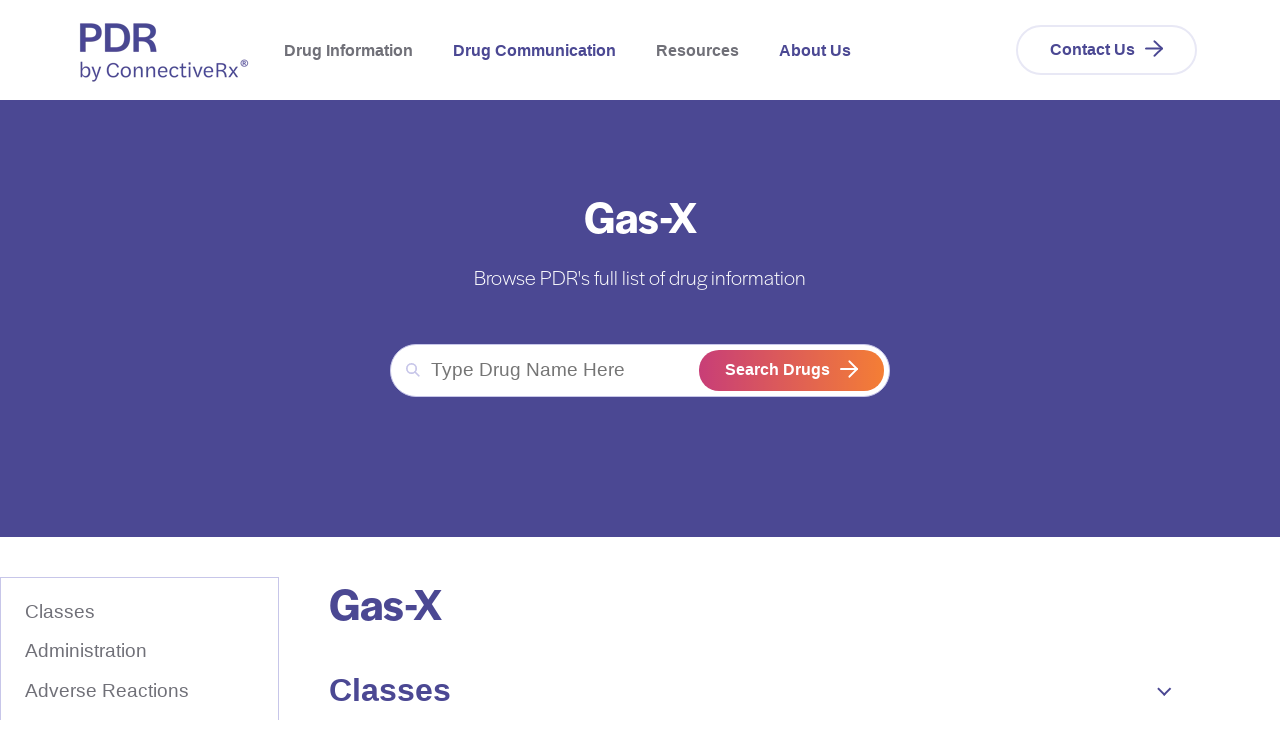

--- FILE ---
content_type: text/html; charset=UTF-8
request_url: https://www.pdr.net/drug-summary/?drugLabelId=Gas-X-simethicone-2675
body_size: 11798
content:
<!doctype html><html class="no-js" lang="en"><head>
    <meta charset="utf-8">
<title>Drug Summary</title>

<meta name="description" content="">
<script type="application/ld+json">
  {"@context":"https://schema.org","@graph":[{"@id":"https://www.pdr.net#website","@type":"Website","name":"","potentialAction":{"@type":"SearchAction","query-input":"required name=search_term_string","target":{"@type":"EntryPoint","urlTemplate":"https://www.pdr.net/?site-search={search_term_string}"}},"publisher":{"@id":"https://www.pdr.net#organization"},"url":"https://www.pdr.net"},{"@id":"https://www.pdr.net/drug-summary/#webpage","@type":"WebPage","about":{"@id":"https://www.pdr.net#organization"},"dateModified":"2024-10-01T12:0000+0000","datePublished":"2023-04-13T15:4805+0000","description":"","inLanguage":null,"isPartOf":{"@id":"https://www.pdr.net#website"},"name":"Drug Summary","url":"https://www.pdr.net/drug-summary/"}]}
</script>









<link rel="preconnect" href="https://fonts.googleapis.com">
<link rel="preconnect" href="https://fonts.gstatic.com" crossorigin>
<link rel="stylesheet" href="https://use.typekit.net/gql0qsl.css">






<script>document.documentElement.classList.replace('no-js', 'js');</script>





<script>
  window.themeVars = {
    portalId: 23205932,
    headerHeight: 80
  };
</script>

    <meta name="viewport" content="width=device-width, initial-scale=1">

    
    <meta property="og:description" content="">
    <meta property="og:title" content="Drug Summary">
    <meta name="twitter:description" content="">
    <meta name="twitter:title" content="Drug Summary">

    

    

    <style>
a.cta_button{-moz-box-sizing:content-box !important;-webkit-box-sizing:content-box !important;box-sizing:content-box !important;vertical-align:middle}.hs-breadcrumb-menu{list-style-type:none;margin:0px 0px 0px 0px;padding:0px 0px 0px 0px}.hs-breadcrumb-menu-item{float:left;padding:10px 0px 10px 10px}.hs-breadcrumb-menu-divider:before{content:'›';padding-left:10px}.hs-featured-image-link{border:0}.hs-featured-image{float:right;margin:0 0 20px 20px;max-width:50%}@media (max-width: 568px){.hs-featured-image{float:none;margin:0;width:100%;max-width:100%}}.hs-screen-reader-text{clip:rect(1px, 1px, 1px, 1px);height:1px;overflow:hidden;position:absolute !important;width:1px}
</style>

<style>
  :root {
    --base-slider-arrow-color: #4B4893;--base-body-text-color: #707078;--base-focus-color: #7F62A9;--base-secondary-button-border-hover-color: rgba(31, 123, 77, 0%);--base-mobile-menu-close-color: #4B4893;--base-secondary-tab-text-inactive-color: #9b1a97;--base-tertiary-button-text-color: #4B4893;--base-subheadline-color: #707078;--base-tertiary-button-background-hover-color: #4B4893;--base-primary-button-border-color: rgba(126, 90, 181, 0%);--base-hyperlink-color: #4B4893;--base-tertiary-button-border-color: #E8E8F5;--base-slider-arrow-hover-color: #071678;--base-tertiary-button-text-hover-color: #4B4893;--base-play-button-color: #ffffff;--base-mobile-menu-hamburger-color: #4B4893;--base-secondary-button-background-color: #2d74c5;--base-background-secondary-color: #F2F2F2;--base-social-icon-background-color: #b0bce9;--base-borders-lines-color: #c7cad6;--base-unordered-list-marker-color: #4B4893;--base-secondary-button-background-hover-color: #1f7b4d;--base-primary-tab-text-inactive-color: #707078;--base-text-link-underline-color: #F47E35;--base-background-color: #ffffff;--base-primary-tab-text-underline-color: #F47E35;--base-headings-color: #4B4893;--base-social-icon-background-hover-color: #3e4d84;--base-secondary-button-text-color: #f2efef;--base-text-link-hover-color: #4B4893;--base-secondary-button-border-color: rgba(45, 116, 197, 0%);--base-primary-button-text-hover-color: #ffffff;--base-slider-dots-active-color: #ffaa01;--base-primary-tab-text-active-color: #4B4893;--base-icon-color: #2b882e;--base-error-color: #b83232;--base-anchor-links-text-active-color: #4B4893;--base-input-border-color: #4B4893;--base-eyebrow-card-tags-color: #4B4893;--base-tertiary-button-border-hover-color: #F47E35;--base-tertiary-button-background-color: #ffffff;--base-primary-button-background-color: #C83E77;--base-secondary-button-text-hover-color: #c9d8d5;--base-secondary-tab-text-active-color: #f7ffdf;--base-slider-dots-inactive-color: #cc6d0e;--base-text-link-underline-hover-color: #F47E35;--base-secondary-tab-background-active-color: #e80b6a;--base-secondary-tab-background-inactive-color: #f6edf6;--base-search-icon-color: #c7c6e9;--base-text-link-color: #4B4893;--base-hyperlink-hover-color: #4B4893;--base-primary-button-border-hover-color: rgba(76, 47, 119, 0%);--base-anchor-links-underline-active-color: #F47E35;--base-dropdown-arrow-color: #4B4893;--base-primary-button-text-color: #ffffff;--base-primary-button-background-hover-color: #F65275;--base-anchor-links-text-inactive-color: #707078;
    --dark-slider-arrow-color: #df00ff;--dark-body-text-color: #FFFFFF;--dark-focus-color: #7F62A9;--dark-secondary-button-border-hover-color: rgba(235, 100, 49, 0%);--dark-mobile-menu-close-color: #ffffff;--dark-secondary-tab-text-inactive-color: #eeff97;--dark-tertiary-button-text-color: #ffffff;--dark-subheadline-color: #ffffff;--dark-tertiary-button-background-hover-color: #ffffff;--dark-primary-button-border-color: #ffffff;--dark-hyperlink-color: #ffffff;--dark-tertiary-button-border-color: #ffffff;--dark-slider-arrow-hover-color: #8700c9;--dark-tertiary-button-text-hover-color: #ffffff;--dark-play-button-color: #ffffff;--dark-mobile-menu-hamburger-color: #ffffff;--dark-secondary-button-background-color: #fb8458;--dark-background-secondary-color: #28264F;--dark-social-icon-background-color: #a293f3;--dark-borders-lines-color: #464648;--dark-unordered-list-marker-color: #ffffff;--dark-secondary-button-background-hover-color: #eb6431;--dark-primary-tab-text-inactive-color: #ffffff;--dark-text-link-underline-color: #F47E35;--dark-background-color: #28264F;--dark-headings-color: #ffffff;--dark-social-icon-background-hover-color: #725edc;--dark-secondary-button-text-color: #ffffff;--dark-text-link-hover-color: #ffffff;--dark-secondary-button-border-color: rgba(251, 132, 88, 0%);--dark-primary-button-text-hover-color: #ffffff;--dark-slider-dots-active-color: #11ff00;--dark-primary-tab-text-active-color: #F47E35;--dark-icon-color: #ffffff;--dark-error-color: #f63e3e;--dark-anchor-links-text-active-color: #4B4893;--dark-input-border-color: #4B4893;--dark-eyebrow-card-tags-color: #ffffff;--dark-tertiary-button-border-hover-color: #F47E35;--dark-tertiary-button-background-color: rgba(255, 168, 229, 0%);--dark-primary-button-background-color: rgba(255, 255, 255, 0%);--dark-secondary-button-text-hover-color: #0d0d13;--dark-secondary-tab-text-active-color: #ceff97;--dark-slider-dots-inactive-color: #076800;--dark-text-link-underline-hover-color: #F47E35;--dark-secondary-tab-background-active-color: #2c2f71;--dark-secondary-tab-background-inactive-color: #5559b9;--dark-search-icon-color: #c7c6e9;--dark-text-link-color: #ffffff;--dark-hyperlink-hover-color: #ffffff;--dark-primary-tab-active-underline-color: #F47E35;--dark-primary-button-border-hover-color: #4B4893;--dark-anchor-links-underline-active-color: #F47E35;--dark-dropdown-arrow-color: #ffffff;--dark-primary-button-text-color: #ffffff;--dark-primary-button-background-hover-color: #4B4893;--dark-anchor-links-text-inactive-color: #707078;
    --button-arrow: url("data:image/svg+xml,%3Csvg xmlns='http://www.w3.org/2000/svg' width='18' height='17.953' viewBox='0 0 18 17.953'%3E%3Cg transform='translate(471 4625.539) rotate(180)'%3E%3Cpath data-name='Path 18611' d='M19.562,23.125,12,15.562,19.562,8' transform='translate(442 4601)' fill='none' stroke='%23ffffff' stroke-linecap='round' stroke-linejoin='round' stroke-width='2'/%3E%3Cline data-name='Line 1515' x1='16' transform='translate(454 4616.517)' fill='none' stroke='%23ffffff' stroke-linecap='round' stroke-linejoin='round' stroke-width='2'/%3E%3C/g%3E%3C/svg%3E%0A");
    --nav-arrow: url("data:image/svg+xml,%3Csvg xmlns='http://www.w3.org/2000/svg' width='18' height='17.953' viewBox='0 0 18 17.953'%3E%3Cg transform='translate(471 4625.539) rotate(180)'%3E%3Cpath data-name='Path 18611' d='M19.562,23.125,12,15.562,19.562,8' transform='translate(442 4601)' fill='none' stroke='%23707078' stroke-linecap='round' stroke-linejoin='round' stroke-width='2'/%3E%3Cline data-name='Line 1515' x1='16' transform='translate(454 4616.517)' fill='none' stroke='%23707078' stroke-linecap='round' stroke-linejoin='round' stroke-width='2'/%3E%3C/g%3E%3C/svg%3E%0A");
    --search-button-arrow-mobile: url("data:image/svg+xml,%3Csvg xmlns='http://www.w3.org/2000/svg' width='18' height='17.953' viewBox='0 0 18 17.953'%3E%3Cg transform='translate(471 4625.539) rotate(180)'%3E%3Cpath data-name='Path 18611' d='M19.562,23.125,12,15.562,19.562,8' transform='translate(442 4601)' fill='none' stroke='%23F47E35' stroke-linecap='round' stroke-linejoin='round' stroke-width='2'/%3E%3Cline data-name='Line 1515' x1='16' transform='translate(454 4616.517)' fill='none' stroke='%23F47E35' stroke-linecap='round' stroke-linejoin='round' stroke-width='2'/%3E%3C/g%3E%3C/svg%3E%0A");
    --phone-icon: url("data:image/svg+xml,%3Csvg class='icon icon--phone' aria-hidden='true' focusable='false' xmlns='http://www.w3.org/2000/svg' width='19.494' height='19.529' viewBox='0 0 19.494 19.529'%3E%3Cpath d='M19.6,15.122v2.639a1.759,1.759,0,0,1-1.917,1.759,17.406,17.406,0,0,1-7.59-2.7,17.151,17.151,0,0,1-5.277-5.277,17.405,17.405,0,0,1-2.7-7.625A1.759,1.759,0,0,1,3.869,2H6.508A1.759,1.759,0,0,1,8.267,3.513a11.293,11.293,0,0,0,.616,2.471,1.759,1.759,0,0,1-.4,1.856L7.37,8.957a14.072,14.072,0,0,0,5.277,5.277l1.117-1.117a1.759,1.759,0,0,1,1.856-.4,11.293,11.293,0,0,0,2.471.616A1.759,1.759,0,0,1,19.6,15.122Z' transform='translate(-1.111 -1)' fill='none' stroke='%238B88CC' stroke-linecap='round' stroke-linejoin='round' stroke-width='2'%3E%3C/path%3E%3C/svg%3E");
  }

  :root,
  .module-wrapper--base {
    --slider-arrow-color: #4B4893;--body-text-color: #707078;--focus-color: #7F62A9;--secondary-button-border-hover-color: rgba(31, 123, 77, 0%);--mobile-menu-close-color: #4B4893;--secondary-tab-text-inactive-color: #9b1a97;--tertiary-button-text-color: #4B4893;--subheadline-color: #707078;--tertiary-button-background-hover-color: #4B4893;--primary-button-border-color: rgba(126, 90, 181, 0%);--hyperlink-color: #4B4893;--tertiary-button-border-color: #E8E8F5;--slider-arrow-hover-color: #071678;--tertiary-button-text-hover-color: #4B4893;--play-button-color: #ffffff;--mobile-menu-hamburger-color: #4B4893;--secondary-button-background-color: #2d74c5;--background-secondary-color: #F2F2F2;--social-icon-background-color: #b0bce9;--borders-lines-color: #c7cad6;--unordered-list-marker-color: #4B4893;--secondary-button-background-hover-color: #1f7b4d;--primary-tab-text-inactive-color: #707078;--text-link-underline-color: #F47E35;--background-color: #ffffff;--primary-tab-text-underline-color: #F47E35;--headings-color: #4B4893;--social-icon-background-hover-color: #3e4d84;--secondary-button-text-color: #f2efef;--text-link-hover-color: #4B4893;--secondary-button-border-color: rgba(45, 116, 197, 0%);--primary-button-text-hover-color: #ffffff;--slider-dots-active-color: #ffaa01;--primary-tab-text-active-color: #4B4893;--icon-color: #2b882e;--error-color: #b83232;--anchor-links-text-active-color: #4B4893;--input-border-color: #4B4893;--eyebrow-card-tags-color: #4B4893;--tertiary-button-border-hover-color: #F47E35;--tertiary-button-background-color: #ffffff;--primary-button-background-color: #C83E77;--secondary-button-text-hover-color: #c9d8d5;--secondary-tab-text-active-color: #f7ffdf;--slider-dots-inactive-color: #cc6d0e;--text-link-underline-hover-color: #F47E35;--secondary-tab-background-active-color: #e80b6a;--secondary-tab-background-inactive-color: #f6edf6;--search-icon-color: #c7c6e9;--text-link-color: #4B4893;--hyperlink-hover-color: #4B4893;--primary-button-border-hover-color: rgba(76, 47, 119, 0%);--anchor-links-underline-active-color: #F47E35;--dropdown-arrow-color: #4B4893;--primary-button-text-color: #ffffff;--primary-button-background-hover-color: #F65275;--anchor-links-text-inactive-color: #707078;
    --text-link-arrow: url("data:image/svg+xml,%3Csvg xmlns='http://www.w3.org/2000/svg' width='18' height='17.953' viewBox='0 0 18 17.953'%3E%3Cg transform='translate(471 4625.539) rotate(180)'%3E%3Cpath data-name='Path 18611' d='M19.562,23.125,12,15.562,19.562,8' transform='translate(442 4601)' fill='none' stroke='%234b4893' stroke-linecap='round' stroke-linejoin='round' stroke-width='2'/%3E%3Cline data-name='Line 1515' x1='16' transform='translate(454 4616.517)' fill='none' stroke='%234b4893' stroke-linecap='round' stroke-linejoin='round' stroke-width='2'/%3E%3C/g%3E%3C/svg%3E%0A");
  }

  .module-wrapper--dark {
    --slider-arrow-color: #df00ff;--body-text-color: #FFFFFF;--focus-color: #7F62A9;--secondary-button-border-hover-color: rgba(235, 100, 49, 0%);--mobile-menu-close-color: #ffffff;--secondary-tab-text-inactive-color: #eeff97;--tertiary-button-text-color: #ffffff;--subheadline-color: #ffffff;--tertiary-button-background-hover-color: #ffffff;--primary-button-border-color: #ffffff;--hyperlink-color: #ffffff;--tertiary-button-border-color: #ffffff;--slider-arrow-hover-color: #8700c9;--tertiary-button-text-hover-color: #ffffff;--play-button-color: #ffffff;--mobile-menu-hamburger-color: #ffffff;--secondary-button-background-color: #fb8458;--background-secondary-color: #28264F;--social-icon-background-color: #a293f3;--borders-lines-color: #464648;--unordered-list-marker-color: #ffffff;--secondary-button-background-hover-color: #eb6431;--primary-tab-text-inactive-color: #ffffff;--text-link-underline-color: #F47E35;--background-color: #28264F;--headings-color: #ffffff;--social-icon-background-hover-color: #725edc;--secondary-button-text-color: #ffffff;--text-link-hover-color: #ffffff;--secondary-button-border-color: rgba(251, 132, 88, 0%);--primary-button-text-hover-color: #ffffff;--slider-dots-active-color: #11ff00;--primary-tab-text-active-color: #F47E35;--icon-color: #ffffff;--error-color: #f63e3e;--anchor-links-text-active-color: #4B4893;--input-border-color: #4B4893;--eyebrow-card-tags-color: #ffffff;--tertiary-button-border-hover-color: #F47E35;--tertiary-button-background-color: rgba(255, 168, 229, 0%);--primary-button-background-color: rgba(255, 255, 255, 0%);--secondary-button-text-hover-color: #0d0d13;--secondary-tab-text-active-color: #ceff97;--slider-dots-inactive-color: #076800;--text-link-underline-hover-color: #F47E35;--secondary-tab-background-active-color: #2c2f71;--secondary-tab-background-inactive-color: #5559b9;--search-icon-color: #c7c6e9;--text-link-color: #ffffff;--hyperlink-hover-color: #ffffff;--primary-tab-active-underline-color: #F47E35;--primary-button-border-hover-color: #4B4893;--anchor-links-underline-active-color: #F47E35;--dropdown-arrow-color: #ffffff;--primary-button-text-color: #ffffff;--primary-button-background-hover-color: #4B4893;--anchor-links-text-inactive-color: #707078;
    --text-link-arrow: url("data:image/svg+xml,%3Csvg xmlns='http://www.w3.org/2000/svg' width='18' height='17.953' viewBox='0 0 18 17.953'%3E%3Cg transform='translate(471 4625.539) rotate(180)'%3E%3Cpath data-name='Path 18611' d='M19.562,23.125,12,15.562,19.562,8' transform='translate(442 4601)' fill='none' stroke='%23ffffff' stroke-linecap='round' stroke-linejoin='round' stroke-width='2'/%3E%3Cline data-name='Line 1515' x1='16' transform='translate(454 4616.517)' fill='none' stroke='%23ffffff' stroke-linecap='round' stroke-linejoin='round' stroke-width='2'/%3E%3C/g%3E%3C/svg%3E%0A");
  }
</style>
<link rel="stylesheet" href="https://www.pdr.net/hubfs/hub_generated/template_assets/1/106037096505/1744330557310/template_theme-style.min.css">
<link rel="stylesheet" href="https://www.pdr.net/hubfs/hub_generated/module_assets/1/110840243016/1744335834167/module_Drug_Summaries.min.css">

    <style>
      
    </style>
  
<!-- Editor Styles -->
<style id="hs_editor_style" type="text/css">
.main_content-row-2-force-full-width-section > .row-fluid {
  max-width: none !important;
}
/* HubSpot Styles (default) */
.main_content-row-1-hidden {
  display: none !important;
}
.main_content-row-2-padding {
  padding-bottom: 90px !important;
}
.widget_1699632465557-hidden {
  display: none !important;
}
.module_1699632918989-hidden {
  display: block !important;
}
.footer_1-row-0-padding {
  padding-top: 90px !important;
  padding-bottom: 40px !important;
}
.footer_1-column-1-padding {
  padding-bottom: 20px !important;
}
.footer_legal-row-0-padding {
  padding-top: 30px !important;
  padding-bottom: 30px !important;
}
/* HubSpot Styles (mobile) */
@media (max-width: 767px) {
  .widget_1699632465557-hidden {
    display: block !important;
  }
  .module_1699632918989-hidden {
    display: none !important;
  }
  .footer_1-row-0-padding {
    padding-top: 30px !important;
    padding-bottom: 20px !important;
  }
}
</style>
    


    
    <link rel="canonical" href="https://www.pdr.net/drug-summary/">


<meta property="og:url" content="https://www.pdr.net/drug-summary/">
<meta name="twitter:card" content="summary">
<meta http-equiv="content-language" content="en">







    
  <meta name="generator" content="HubSpot"></head>
  <body class="  hs-content-id-110830824843 hs-site-page page  drug-detail-summary">
    
      










<a href="#body" class="skip-link">Skip to Content</a>



<header class="site-header site-header--not-scrolled hs-search-hidden">
  <div class="container">
    <a href="https://www.pdr.net?hsLang=en" class="site-header__logo" aria-label="">
      
        <img src="https://www.pdr.net/hs-fs/hubfs/PDR_stacked_purple%20(002).png?width=200&amp;height=94&amp;name=PDR_stacked_purple%20(002).png" alt="PDR_stacked_purple (002)" width="200" height="94" class="" loading="disabled" srcset="https://www.pdr.net/hs-fs/hubfs/PDR_stacked_purple%20(002).png?width=100&amp;height=47&amp;name=PDR_stacked_purple%20(002).png 100w, https://www.pdr.net/hs-fs/hubfs/PDR_stacked_purple%20(002).png?width=200&amp;height=94&amp;name=PDR_stacked_purple%20(002).png 200w, https://www.pdr.net/hs-fs/hubfs/PDR_stacked_purple%20(002).png?width=300&amp;height=141&amp;name=PDR_stacked_purple%20(002).png 300w, https://www.pdr.net/hs-fs/hubfs/PDR_stacked_purple%20(002).png?width=400&amp;height=188&amp;name=PDR_stacked_purple%20(002).png 400w, https://www.pdr.net/hs-fs/hubfs/PDR_stacked_purple%20(002).png?width=500&amp;height=235&amp;name=PDR_stacked_purple%20(002).png 500w, https://www.pdr.net/hs-fs/hubfs/PDR_stacked_purple%20(002).png?width=600&amp;height=282&amp;name=PDR_stacked_purple%20(002).png 600w" sizes="(max-width: 200px) 100vw, 200px">
      
    </a>

    
    <nav aria-label="Main menu" class="site-header__menu-wrapper">
      
      <button class="site-header__toggle site-header__toggle--menu" aria-haspopup="true" aria-expanded="false">
        <span class="screen-reader-text">Toggle Menu</span>
      </button>

      <div class="site-header__menu" data-menu-depth="1" id="primary-menu">
        <ul class="primary-navigation">
          
  
    
    
      
    
    
    
    
    
    
    <li class="hs-menu-item hs-menu-depth-1 hs-item-has-children">
      
      <div class="hs-menu-item-text">
        
  
  
  
    
  

  
    <span class="hs-menu-link" data-menu-label="Drug Information" tabindex="-1">
      <span class="hs-menu-label">Drug Information</span>
    </span>
  
  
    <button class="hs-menu-child-toggle" aria-haspopup="true" aria-expanded="false" aria-controls="primary-menu-1">
        <span class="screen-reader-text">Toggle children for Drug Information</span>

        
  
  <svg aria-hidden="true" class="icon icon--angle-down" focusable="false" xmlns="http://www.w3.org/2000/svg" width="320" height="512" viewbox="0 0 320 512">
  <path fill="currentColor" d="M143 352.3L7 216.3c-9.4-9.4-9.4-24.6 0-33.9l22.6-22.6c9.4-9.4 24.6-9.4 33.9 0l96.4 96.4 96.4-96.4c9.4-9.4 24.6-9.4 33.9 0l22.6 22.6c9.4 9.4 9.4 24.6 0 33.9l-136 136c-9.2 9.4-24.4 9.4-33.8 0z">
  </path>
</svg>

      </button>
  

        
      </div>
      
        
        
        <div class="hs-menu-children-wrapper" data-menu-depth="2" id="primary-menu-1">
          <button class="hs-menu-return">
            
  
  <svg aria-hidden="true" class="icon icon--angle-down" focusable="false" xmlns="http://www.w3.org/2000/svg" width="320" height="512" viewbox="0 0 320 512">
  <path fill="currentColor" d="M143 352.3L7 216.3c-9.4-9.4-9.4-24.6 0-33.9l22.6-22.6c9.4-9.4 24.6-9.4 33.9 0l96.4 96.4 96.4-96.4c9.4-9.4 24.6-9.4 33.9 0l22.6 22.6c9.4 9.4 9.4 24.6 0 33.9l-136 136c-9.2 9.4-24.4 9.4-33.8 0z">
  </path>
</svg>

            Main Menu
            <span class="screen-reader-text">(Press to Return)</span>
          </button>
          <p class="hs-menu-child-title">Drug Information</p>
          <ul class="hs-menu-children-list">
            
  
    
    
    
    
    
    
    
    <li class="hs-menu-item hs-menu-depth-2">
      
      <div class="hs-menu-item-text">
        
  
  
  

  
    <a target="" rel="" class="hs-menu-link" href="https://www.pdr.net/browse-by-drug-name" data-menu-label="Browse by Drug Name"><span class="hs-menu-label">Browse by Drug Name</span></a>
  
  

        
      </div>
      
    </li>
  

          </ul>
          
        </div>
      
    </li>
  
    
    
    
    
    
    
    
    <li class="hs-menu-item hs-menu-depth-1">
      
      <div class="hs-menu-item-text">
        
  
  
  

  
    <a target="" rel="" class="hs-menu-link" href="https://www.pdr.net/pdr-drug-communications" data-menu-label="Drug Communication"><span class="hs-menu-label">Drug Communication</span></a>
  
  

        
      </div>
      
    </li>
  
    
    
      
    
    
    
    
    
    
    <li class="hs-menu-item hs-menu-depth-1 hs-item-has-children">
      
      <div class="hs-menu-item-text">
        
  
  
  
    
  

  
    <span class="hs-menu-link" data-menu-label="Resources" tabindex="-1">
      <span class="hs-menu-label">Resources</span>
    </span>
  
  
    <button class="hs-menu-child-toggle" aria-haspopup="true" aria-expanded="false" aria-controls="primary-menu-3">
        <span class="screen-reader-text">Toggle children for Resources</span>

        
  
  <svg aria-hidden="true" class="icon icon--angle-down" focusable="false" xmlns="http://www.w3.org/2000/svg" width="320" height="512" viewbox="0 0 320 512">
  <path fill="currentColor" d="M143 352.3L7 216.3c-9.4-9.4-9.4-24.6 0-33.9l22.6-22.6c9.4-9.4 24.6-9.4 33.9 0l96.4 96.4 96.4-96.4c9.4-9.4 24.6-9.4 33.9 0l22.6 22.6c9.4 9.4 9.4 24.6 0 33.9l-136 136c-9.2 9.4-24.4 9.4-33.8 0z">
  </path>
</svg>

      </button>
  

        
      </div>
      
        
        
        <div class="hs-menu-children-wrapper" data-menu-depth="2" id="primary-menu-3">
          <button class="hs-menu-return">
            
  
  <svg aria-hidden="true" class="icon icon--angle-down" focusable="false" xmlns="http://www.w3.org/2000/svg" width="320" height="512" viewbox="0 0 320 512">
  <path fill="currentColor" d="M143 352.3L7 216.3c-9.4-9.4-9.4-24.6 0-33.9l22.6-22.6c9.4-9.4 24.6-9.4 33.9 0l96.4 96.4 96.4-96.4c9.4-9.4 24.6-9.4 33.9 0l22.6 22.6c9.4 9.4 9.4 24.6 0 33.9l-136 136c-9.2 9.4-24.4 9.4-33.8 0z">
  </path>
</svg>

            Main Menu
            <span class="screen-reader-text">(Press to Return)</span>
          </button>
          <p class="hs-menu-child-title">Resources</p>
          <ul class="hs-menu-children-list">
            
  
    
    
    
    
    
    
    
    <li class="hs-menu-item hs-menu-depth-2">
      
      <div class="hs-menu-item-text">
        
  
  
  

  
    <a target="" rel="" class="hs-menu-link" href="https://www.pdr.net/mobilepdr/" data-menu-label="mobilePDR®"><span class="hs-menu-label">mobilePDR®</span></a>
  
  

        
      </div>
      
    </li>
  
    
    
    
    
    
    
    
    <li class="hs-menu-item hs-menu-depth-2">
      
      <div class="hs-menu-item-text">
        
  
  
  

  
    <a target="" rel="" class="hs-menu-link" href="https://www.pdr.net/edrug-updates" data-menu-label="PDR Drug Update Newsletters"><span class="hs-menu-label">PDR Drug Update Newsletters</span></a>
  
  

        
      </div>
      
    </li>
  
    
    
    
    
    
    
    
    <li class="hs-menu-item hs-menu-depth-2">
      
      <div class="hs-menu-item-text">
        
  
  
  

  
    <a target="" rel="" class="hs-menu-link" href="https://www.pdr.net/updates/" data-menu-label="PDR Update Newsletters"><span class="hs-menu-label">PDR Update Newsletters</span></a>
  
  

        
      </div>
      
    </li>
  
    
    
    
    
    
    
    
    <li class="hs-menu-item hs-menu-depth-2">
      
      <div class="hs-menu-item-text">
        
  
  
  

  
    <a target="" rel="" class="hs-menu-link" href="https://www.pdr.net/patient-resources" data-menu-label="Patient Resources in Workflow"><span class="hs-menu-label">Patient Resources in Workflow</span></a>
  
  

        
      </div>
      
    </li>
  

          </ul>
          
        </div>
      
    </li>
  
    
    
    
    
    
    
    
    <li class="hs-menu-item hs-menu-depth-1">
      
      <div class="hs-menu-item-text">
        
  
  
  

  
    <a target="" rel="" class="hs-menu-link" href="https://www.pdr.net/about-us" data-menu-label="About Us"><span class="hs-menu-label">About Us</span></a>
  
  

        
      </div>
      
    </li>
  

        </ul>

        
          <div class="site-header__cta">
            <a target="" rel="" class="button button--tertiary" href="https://www.pdr.net/contact-us/?hsLang=en">Contact Us</a>
          </div>
        
      </div>
    </nav>
  </div>
</header>
    

    

    <div class="screen-reader-text" id="aria-live-polite" aria-live="polite"></div>
    <div class="screen-reader-text" id="aria-live-assertive" aria-live="assertive"></div>

    <main id="body" class="body-wrapper" tabindex="-1">
      
  <div class="container-fluid">
<div class="row-fluid-wrapper">
<div class="row-fluid">
<div class="span12 widget-span widget-type-cell " style="" data-widget-type="cell" data-x="0" data-w="12">

<div class="row-fluid-wrapper row-depth-1 row-number-1 dnd-section">
<div class="row-fluid ">
<div class="span12 widget-span widget-type-cell dnd-column" style="" data-widget-type="cell" data-x="0" data-w="12">

<div class="row-fluid-wrapper row-depth-1 row-number-2 dnd-row">
<div class="row-fluid ">
<div class="span12 widget-span widget-type-custom_widget widget_1699632465557-hidden dnd-module" style="" data-widget-type="custom_widget" data-x="0" data-w="12">
<div id="hs_cos_wrapper_widget_1699632465557" class="hs_cos_wrapper hs_cos_wrapper_widget hs_cos_wrapper_type_module widget-type-rich_text" style="" data-hs-cos-general-type="widget" data-hs-cos-type="module"><span id="hs_cos_wrapper_widget_1699632465557_" class="hs_cos_wrapper hs_cos_wrapper_widget hs_cos_wrapper_type_rich_text" style="" data-hs-cos-general-type="widget" data-hs-cos-type="rich_text"><div class="hs-embed-wrapper" data-script-embed="true" data-responsive="true" style="position: relative; overflow: hidden; width: 100%; height: auto; padding: 0px; max-width: 300px; min-width: 256px; display: block; margin: auto;" data-service="undefined"><div class="hs-embed-content-wrapper"><div id="pdr-pdrnetwork-3">
<script type="text/javascript">
(function() {
var a="",b=[
"adid=pdr-pdrnetwork-3",
"site=ehs.pro.pdr.pdrnetwork",
"size=300x250",
"drg="
];
for (var c=0;c<b.length;++c){a+=b[c]+"&";}a+="r="+Math.random()*1e16+"&url="+encodeURIComponent(window.location.href);
var x="https://ads.ehealthcaresolutions.com/a/?"+a;
var y=document.createElement("script");y.type="text/javascript";y.async=true;y.src=x;
var z=document.getElementsByTagName("script")[0];
z.parentNode.insertBefore(y, z);
})();
</script>
</div></div></div></span></div>

</div><!--end widget-span -->
</div><!--end row-->
</div><!--end row-wrapper -->

</div><!--end widget-span -->
</div><!--end row-->
</div><!--end row-wrapper -->

<div class="row-fluid-wrapper row-depth-1 row-number-3 main_content-row-1-hidden dnd-section">
<div class="row-fluid ">
<div class="span12 widget-span widget-type-cell dnd-column" style="" data-widget-type="cell" data-x="0" data-w="12">

<div class="row-fluid-wrapper row-depth-1 row-number-4 dnd-row">
<div class="row-fluid ">
<div class="span12 widget-span widget-type-custom_widget module_1699632918989-hidden dnd-module" style="" data-widget-type="custom_widget" data-x="0" data-w="12">
<div id="hs_cos_wrapper_module_1699632918989" class="hs_cos_wrapper hs_cos_wrapper_widget hs_cos_wrapper_type_module widget-type-rich_text" style="" data-hs-cos-general-type="widget" data-hs-cos-type="module"><span id="hs_cos_wrapper_module_1699632918989_" class="hs_cos_wrapper hs_cos_wrapper_widget hs_cos_wrapper_type_rich_text" style="" data-hs-cos-general-type="widget" data-hs-cos-type="rich_text"><div class="hs-embed-wrapper" data-script-embed="true" data-responsive="true" style="position: relative; overflow: hidden; width: 100%; height: auto; padding: 0px; max-width: 728px; min-width: 256px; display: block; margin: 0px auto;"><div class="hs-embed-content-wrapper"><div id="pdr-pdrnetwork-0">
<script type="text/javascript">
(function() {
var a="",b=[
"adid=pdr-pdrnetwork-0",
"site=ehs.pro.pdr.pdrnetwork",
"size=728x90",
"drg="+window.brandname
];
for (var c=0;c<b.length;++c){a+=b[c]+"&";}a+="r="+Math.random()*1e16+"&url="+encodeURIComponent(window.location.href);
var x="https://ads.ehealthcaresolutions.com/a/?"+a;
var y=document.createElement("script");y.type="text/javascript";y.async=true;y.src=x;
var z=document.getElementsByTagName("script")[0];
z.parentNode.insertBefore(y, z);
})();
</script>
</div></div></div></span></div>

</div><!--end widget-span -->
</div><!--end row-->
</div><!--end row-wrapper -->

</div><!--end widget-span -->
</div><!--end row-->
</div><!--end row-wrapper -->

<div class="row-fluid-wrapper row-depth-1 row-number-5 dnd-section main_content-row-2-force-full-width-section main_content-row-2-padding">
<div class="row-fluid ">
<div class="span12 widget-span widget-type-cell dnd-column" style="" data-widget-type="cell" data-x="0" data-w="12">

<div class="row-fluid-wrapper row-depth-1 row-number-6 dnd-row">
<div class="row-fluid ">
<div class="span12 widget-span widget-type-custom_widget dnd-module" style="" data-widget-type="custom_widget" data-x="0" data-w="12">
<div id="hs_cos_wrapper_widget_1681400430124" class="hs_cos_wrapper hs_cos_wrapper_widget hs_cos_wrapper_type_module" style="" data-hs-cos-general-type="widget" data-hs-cos-type="module">





  
  
  





  
    
  
    
  
    
  
    
  
    
  
    
  
    
  
    
  

  
    
  
    
  
    
  








  <section class="drug-details drug-details--summary">
    <div class="module-wrapper module-wrapper--dark drug-details__hero">
      <div class="container text-center">
        <div class="text-center subheading">
          <h1>Gas-X</h1>
          <p>Browse PDR's full list of drug information</p>
        </div>
        
  <div class="search-drug-form">
    <div class="hs-form-field">
      <form class="search-form site-header__search" data-header-search="true" action="/browse-by-drug-name">
        <div class="search-form__inner" role="search">
          <label class="search-form__label screen-reader-text" for="header-search">Type Drug Name Here</label>
          
  
  <svg xmlns="http://www.w3.org/2000/svg" class="icon icon--search" viewbox="0 0 16.414 16.414" width="16.414" height="16.414" aria-hidden="true" focusable="false">
  <g transform="translate(-2 -2)">
    <circle cx="5.5" cy="5.5" r="5.5" transform="translate(3 3)" />
    <line x1="4.35" y1="4.35" transform="translate(12.65 12.65)" />
  </g>
</svg>

          <input type="search" class="search-form__input" value="" id="header-search" name="search" required placeholder="Type Drug Name Here">

          <button class="search-form__submit button button--primary" type="submit">
            <span class="search-button-text">Search Drugs</span>
          </button>
        </div>
      </form>
    </div>
  </div>

      </div>
    </div>
    <div class="drug-details__main">
      <div class="drug-details__main-description" id="main-content">
        <div class="drug-details__main-heading">
          <h2 class="h1">Gas-X</h2>
        </div>
        <div class="drug-details__accordion">
          <div class="drug-details__accordion-wrapper collapsible-content-wrapper">
          
            
            
            
            <details class="collapsible-content">
              <summary class="collapsible-content__title-wrapper">
                <span class="collapsible-content__title">
                  Classes
                </span>
              </summary>
      
              <div class="accordion-content collapsible-content__content">
                <p>Other Agents for Functional Bowel Disorders<br></p>

                
                  

                  
                
                  

                  
                

              </div>
            </details>
            
          
            
            
            
            <details class="collapsible-content">
              <summary class="collapsible-content__title-wrapper">
                <span class="collapsible-content__title">
                  Administration
                </span>
              </summary>
      
              <div class="accordion-content collapsible-content__content">
                <div class="drugSummarySubHeading"><strong>Oral Administration</strong></div><div class="drugSummarySection"><div class="drugSummarySubHeading"><strong>Oral Solid Formulations</strong></div><p>Chewable tablets:<br>Chew tablet well before swallowing.<br>&nbsp;<br>Softgel capsules:<br>Swallow whole with water; do not chew.<br></p></div><div class="drugSummarySection"><div class="drugSummarySubHeading"><strong>Oral Liquid Formulations</strong></div><p>Simethicone oral suspension:<br>Shake well prior to each administration.<br>Measure dose with provided calibrated dropper or other oral calibrated measuring device.<br>For infants, administer liquid toward the inner cheek of infant.<br>To ease administration, drops may be mixed with water, infant formula, or other liquids.<br></p></div>

                
                  

                  
                
                  

                  
                

              </div>
            </details>
            
          
            
            
            
            <details class="collapsible-content">
              <summary class="collapsible-content__title-wrapper">
                <span class="collapsible-content__title">
                  Adverse Reactions
                </span>
              </summary>
      
              <div class="accordion-content collapsible-content__content">
                <div class="drugSummarySubHeading"><strong>Mild</strong></div><p>eructation / Early / 1.0-10.0<br>flatulence / Early / 1.0-10.0<br></p>

                
                  

                  
                
                  

                  
                

              </div>
            </details>
            
          
            
            
            
          
            
            
            
            <details class="collapsible-content">
              <summary class="collapsible-content__title-wrapper">
                <span class="collapsible-content__title">
                  Common Brand Names
                </span>
              </summary>
      
              <div class="accordion-content collapsible-content__content">
                <p>Equalizer Gas Relief, Gas Free, Gas Relief, Gas-X, Gas-X Extra Strength, Gas-X Infant, Gas-X Ultra Strength, GasAid, Genasyme, Gerber Gas Relief, Infantaire, Infants' Gas Relief, Little Remedies for Tummys, Mylanta Gas, Mylicon, Mytab Gas, PediaCare Infant's Gas Relief, Phazyme</p>

                
                  

                  
                
                  

                  
                

              </div>
            </details>
            
          
            
            
            
            <details class="collapsible-content">
              <summary class="collapsible-content__title-wrapper">
                <span class="collapsible-content__title">
                  Dea Class
                </span>
              </summary>
      
              <div class="accordion-content collapsible-content__content">
                <p>OTC</p>

                
                  

                  
                
                  

                  
                

              </div>
            </details>
            
          
            
            
            
            <details class="collapsible-content">
              <summary class="collapsible-content__title-wrapper">
                <span class="collapsible-content__title">
                  Description
                </span>
              </summary>
      
              <div class="accordion-content collapsible-content__content">
                <p>Oral antiflatulent agent<br>Used in nonprescription products to relieve excess gas in the digestive tract in adult and pediatric patients<br>Used in radiographic and other GI procedures to enhance gastrointestinal visibility and reduce gas shadowing<br></p>

                
                  

                  
                
                  

                  
                

              </div>
            </details>
            
          
            
            
            
            <details class="collapsible-content">
              <summary class="collapsible-content__title-wrapper">
                <span class="collapsible-content__title">
                  Dosage And Indications
                </span>
              </summary>
      
              <div class="accordion-content collapsible-content__content">
                <div class="drugSummarySubHeading"><strong>For the symptomatic relief of pressure, bloating, and fullness commonly referred to as gas (flatulence). </strong></div><div class="drugSummarySection"><div class="drugSummarySubHeading"><strong>Oral dosage</strong></div><div class="drugSummarySection"><div class="drugSummarySubHeading"><strong>Adults</strong></div><p>          40 to 360 mg PO per dose after meals and at bedtime, as needed, is the non-prescription dosing. Usual Max: 500 mg/24 hours except under the advice and supervision of a physician.<br>        </p></div><div class="drugSummarySection"><div class="drugSummarySubHeading"><strong>Adolescents</strong></div><p>  40 mg to 160 mg PO per dose after meals and at bedtime, as needed, is the non-prescription dosing. Usual Max: 480 mg/day PO unless otherwise directed by a physician.<br></p></div><div class="drugSummarySection"><div class="drugSummarySubHeading"><strong>Children 2 to 12 years and more than 10.9 kg weight</strong></div><p>  40 mg PO per dose after meals and at bedtime as needed, or as directed by a physician (non-prescription dosing). Usual Max: 480 mg/day PO unless otherwise directed by a physician.<br></p></div><div class="drugSummarySection"><div class="drugSummarySubHeading"><strong>Infants and Children less than 2 years or less than 10.9 kg weight</strong></div><p>          20 mg PO per dose after meals and at bedtime as needed, or as directed by a physician (non-prescription dosing). Usual Max: 240 mg/day (12 doses) PO unless otherwise directed by a physician. Efficacy for infant colic is questionable.<br>        </p></div></div><div class="drugSummarySubHeading"><strong>For the symptomatic relief of functional dyspepsia†. </strong></div><div class="drugSummarySection"><div class="drugSummarySubHeading"><strong>Oral dosage</strong></div><div class="drugSummarySection"><div class="drugSummarySubHeading"><strong>Adults</strong></div><p>  Doses of 80 to 105 mg PO 3 times per day have been used. Simethicone was more effective than cisapride in the first 2 weeks of dyspepsia treatment for symptomatic relief in one trial. Routine use is not recommended; simethicone has not been included as a standard treatment option in dyspepsia guidelines due to lack of sufficient, high-quality data. <br></p></div></div><div class="drugSummarySubHeading"><strong>For use as an aid in gastrointestinal or bowel preparation† to reduce foaming and enhance visualization during endoscopy†, colonoscopy†, gastrointestinal radiography†, or other GI diagnostic procedures. </strong></div><div class="drugSummarySection"><div class="drugSummarySubHeading"><strong>Oral dosage (simethicone oral suspension)</strong></div><div class="drugSummarySection"><div class="drugSummarySubHeading"><strong>Adults</strong></div><p>  Simethicone has a long history of use in gastrointestinal (GI) diagnostic procedures. Single doses of 40 mg to 133 mg PO given 20 minutes to 1 hour prior to various endoscopy, colonoscopy, or GI radiographic procedures are most common. Simethicone oral suspension drops are most commonly used. Various protocols are reported, depending on the procedure and institution. Most publications/guidelines agree that the addition of simethicone prior to standard preparation regimens may aid visualization during magnetically controlled capsule endoscopy, upper gastroscopy or endoscopy, colonoscopy, GI radiography, and selected other GI procedures. The effect on diagnostic yield is controversial. Also, simethicone residue despite endoscope reprocessing has been reported.  <br></p></div></div><p>†Indicates off-label use</p>

                
                  

                  
                
                  

                  
                    
                      
                    
                      
                    
                      
                    
                  
                

              </div>
            </details>
            
          
            
            
            
            <details class="collapsible-content">
              <summary class="collapsible-content__title-wrapper">
                <span class="collapsible-content__title">
                  Dosing Considerations
                </span>
              </summary>
      
              <div class="accordion-content collapsible-content__content">
                <div class="drugSummarySubHeading"><strong>Hepatic Impairment</strong></div><p>No dosage adjustments are needed.</p><div class="drugSummarySubHeading"><strong>Renal Impairment</strong></div><p>No dosage adjustments are needed.</p>

                
                  

                  
                
                  

                  
                

              </div>
            </details>
            
          
            
            
            
            <details class="collapsible-content">
              <summary class="collapsible-content__title-wrapper">
                <span class="collapsible-content__title">
                  Drug Interactions
                </span>
              </summary>
      
              <div class="accordion-content collapsible-content__content">
                <p><strong>Levothyroxine:</strong> (Moderate) Oral thyroid hormones should be administered at least 4 hours before or after a dose of simethicone. Concurrent use may reduce the efficacy of levothyroxine by binding and delaying or preventing oral absorption, potentially resulting in hypothyroidism. Simethicone has been reported to chelate oral levothyroxine within the GI tract when administered simultaneously, leading to decreased thyroid hormone absorption.   <br><strong>Levothyroxine; Liothyronine (Porcine):</strong> (Moderate) Oral thyroid hormones should be administered at least 4 hours before or after a dose of simethicone. Concurrent use may reduce the efficacy of levothyroxine by binding and delaying or preventing oral absorption, potentially resulting in hypothyroidism. Simethicone has been reported to chelate oral levothyroxine within the GI tract when administered simultaneously, leading to decreased thyroid hormone absorption.   <br><strong>Levothyroxine; Liothyronine (Synthetic):</strong> (Moderate) Oral thyroid hormones should be administered at least 4 hours before or after a dose of simethicone. Concurrent use may reduce the efficacy of levothyroxine by binding and delaying or preventing oral absorption, potentially resulting in hypothyroidism. Simethicone has been reported to chelate oral levothyroxine within the GI tract when administered simultaneously, leading to decreased thyroid hormone absorption.   <br><strong>Liothyronine:</strong> (Moderate) Oral thyroid hormones should be administered at least 4 hours before or after a dose of simethicone. Concurrent use may reduce the efficacy of levothyroxine by binding and delaying or preventing oral absorption, potentially resulting in hypothyroidism. Simethicone has been reported to chelate oral levothyroxine within the GI tract when administered simultaneously, leading to decreased thyroid hormone absorption.   <br><strong>Thyroid hormones:</strong> (Moderate) Oral thyroid hormones should be administered at least 4 hours before or after a dose of simethicone. Concurrent use may reduce the efficacy of levothyroxine by binding and delaying or preventing oral absorption, potentially resulting in hypothyroidism. Simethicone has been reported to chelate oral levothyroxine within the GI tract when administered simultaneously, leading to decreased thyroid hormone absorption.   <br></p>

                
                  

                  
                    
                      
                    
                      
                    
                      
                    
                      
                    
                      
                    
                      
                    
                      
                    
                      
                    
                  
                
                  

                  
                

              </div>
            </details>
            
          
            
            
            
            <details class="collapsible-content">
              <summary class="collapsible-content__title-wrapper">
                <span class="collapsible-content__title">
                  How Supplied
                </span>
              </summary>
      
              <div class="accordion-content collapsible-content__content">
                <p>Equalizer Gas Relief/Gas Relief/Gas-X/Gas-X Infant/Genasyme/Gerber Gas Relief/Infantaire/Infants' Gas Relief/Little Remedies for Tummys/Mylicon/PediaCare Infant's Gas Relief/Simethicone Oral Drops: 0.3mL, 20mg<br>Gas Free/Gas Relief/Gas-X/Gas-X Extra Strength/Gas-X Ultra Strength/Mylanta Gas/Phazyme/Simethicone Oral Cap: 125mg, 180mg, 250mg<br>Gas Relief/Gas-X/Gas-X Extra Strength/Genasyme/Mylanta Gas/Mytab Gas/Phazyme/Simethicone Oral Tab Chew: 80mg, 125mg<br>Gas-X Oral Film: 62.5mg</p>

                
                  

                  
                
                  

                  
                

              </div>
            </details>
            
          
            
            
            
            <details class="collapsible-content">
              <summary class="collapsible-content__title-wrapper">
                <span class="collapsible-content__title">
                  Maximum Dosage
                </span>
              </summary>
      
              <div class="accordion-content collapsible-content__content">
                <div class="drugSummarySubHeading"><strong>Adults</strong></div><p>500 mg/day PO for nonprescription use.</p><div class="drugSummarySubHeading"><strong>Geriatric</strong></div><p>500 mg/day PO for nonprescription use.</p><div class="drugSummarySubHeading"><strong>Adolescents</strong></div><p>480 mg/day PO.</p><div class="drugSummarySubHeading"><strong>Children</strong></div><p>2 to 12 years: 480 mg/day PO.<br>1 year: 240 mg/day PO.</p><div class="drugSummarySubHeading"><strong>Infants</strong></div><p>240 mg/day PO.</p>

                
                  

                  
                
                  

                  
                

              </div>
            </details>
            
          
            
            
            
            <details class="collapsible-content">
              <summary class="collapsible-content__title-wrapper">
                <span class="collapsible-content__title">
                  Mechanism Of Action
                </span>
              </summary>
      
              <div class="accordion-content collapsible-content__content">
                <p>As an antiflatulent, simethicone has been shown in vitro to disperse and prevent the formation of mucus-surrounded gas pockets in the GI tract. Changing the surface tension of the gas bubble prevents these pockets. The gas bubbles coalesce and are more quickly eliminated by flatus, belching, or absorption into the bloodstream. These actions in vivo have not been clearly established. Additionally, simethicone exhibits in vitro activity against Helicobacter pylori.<br>&nbsp;<br>Simethicone also reduces gas bubbles that obstruct visualization in various gastrointestinal procedures such as radiography, gastroscopy, and colonoscopy. For example, simethicone-coated cellulose suspension (e.g., SonoRx) acts to absorb and disperse gas within the bowel lumen resulting in reduced shadowing during ultrasound imaging.</p>

                
                  

                  
                
                  

                  
                

              </div>
            </details>
            
          
            
            
            
            <details class="collapsible-content">
              <summary class="collapsible-content__title-wrapper">
                <span class="collapsible-content__title">
                  Pharmacokinetics
                </span>
              </summary>
      
              <div class="accordion-content collapsible-content__content">
                <p>Both simethicone and simethicone-coated cellulose suspension are administered orally. Simethicone is physiologically inert and not systemically absorbed. A study in volunteers measuring silicon in the blood (as the surrogate marker for simethicone) noted that blood and urine levels of silicone were similar at baseline and after receiving SonoRx or vehicle control. This suggests minimal systemic absorption of simethicone. Similarly, the body does not metabolize simethicone and cellulose. Simethicone and cellulose are both excreted unchanged in the feces. Simethicone is not known to interfere with gastric secretion or nutrient absorption; however, this medicine is usually taken after at least 4 hours of fasting. SonoRx may color the stool orange until elimination is complete, typically 24 to 48 hours.</p><div class="drugSummarySection"><div class="drugSummarySubHeading"><strong>Oral Route</strong></div><p>Simethicone is physiologically inert and not systemically absorbed.</p></div>

                
                  

                  
                
                  

                  
                

              </div>
            </details>
            
          
            
            
            
            <details class="collapsible-content">
              <summary class="collapsible-content__title-wrapper">
                <span class="collapsible-content__title">
                  Pregnancy And Lactation
                </span>
              </summary>
      
              <div class="accordion-content collapsible-content__content">
                <div class="drugSummarySubHeading"><strong>Pregnancy</strong></div><p>Epidemiologic evidence during human pregnancy shows no difference in outcomes between simethicone exposed and nonexposed pregnancies, and there is a low risk for use during endoscopy or as an antiflatulent because it is not systemically absorbed. In normal therapeutic doses for the treatment of occasional gas, the drug is also considered low risk.<br></p><p>  Studies have not been conducted to determine if simethicone is excreted in human milk. However, due to the fact that simethicone is not absorbed systemically, it seems unlikely that simethicone would be excreted in the milk of breast-feeding women. Problems in infants have not been documented.<br></p>

                
                  

                  
                
                  

                  
                

              </div>
            </details>
            
          
            
            
            
          
          </div>

          
          <div class="drug-details__ad"></div>
          
        </div>
      </div>
    </div>
  </section>
  <script>
    window.brandname = "Gas-X"
  </script>
</div>

</div><!--end widget-span -->
</div><!--end row-->
</div><!--end row-wrapper -->

</div><!--end widget-span -->
</div><!--end row-->
</div><!--end row-wrapper -->

</div><!--end widget-span -->
</div>
</div>
</div>

    </main>

    

    
      <footer class="site-footer">
        <div data-global-resource-path="connective-rx/pages/sections/footer-1.html"><div class="container-fluid">
<div class="row-fluid-wrapper">
<div class="row-fluid">
<div class="span12 widget-span widget-type-cell " style="" data-widget-type="cell" data-x="0" data-w="12">

<div class="row-fluid-wrapper row-depth-1 row-number-1 dnd-section footer_1-row-0-padding">
<div class="row-fluid ">
<div class="span4 widget-span widget-type-cell dnd-column footer_1-column-1-padding" style="" data-widget-type="cell" data-x="0" data-w="4">

<div class="row-fluid-wrapper row-depth-1 row-number-2 dnd-row">
<div class="row-fluid ">
<div class="span12 widget-span widget-type-custom_widget dnd-module" style="" data-widget-type="custom_widget" data-x="0" data-w="12">
<div id="hs_cos_wrapper_footer_1-module-2" class="hs_cos_wrapper hs_cos_wrapper_widget hs_cos_wrapper_type_module" style="" data-hs-cos-general-type="widget" data-hs-cos-type="module">





  
  <div id="footer_1-module-2" class="
        module-wrapper
        module-wrapper--base
        text-left logo
      ">
    
  
    

      <img src="https://www.pdr.net/hs-fs/hubfs/PDR_stacked_white.png?width=180&amp;height=84&amp;name=PDR_stacked_white.png" alt="PDR_stacked_white" width="180" height="84" class="" loading="disabled" srcset="https://www.pdr.net/hs-fs/hubfs/PDR_stacked_white.png?width=90&amp;height=42&amp;name=PDR_stacked_white.png 90w, https://www.pdr.net/hs-fs/hubfs/PDR_stacked_white.png?width=180&amp;height=84&amp;name=PDR_stacked_white.png 180w, https://www.pdr.net/hs-fs/hubfs/PDR_stacked_white.png?width=270&amp;height=126&amp;name=PDR_stacked_white.png 270w, https://www.pdr.net/hs-fs/hubfs/PDR_stacked_white.png?width=360&amp;height=168&amp;name=PDR_stacked_white.png 360w, https://www.pdr.net/hs-fs/hubfs/PDR_stacked_white.png?width=450&amp;height=210&amp;name=PDR_stacked_white.png 450w, https://www.pdr.net/hs-fs/hubfs/PDR_stacked_white.png?width=540&amp;height=252&amp;name=PDR_stacked_white.png 540w" sizes="(max-width: 180px) 100vw, 180px">
    
  

  </div>
</div>

</div><!--end widget-span -->
</div><!--end row-->
</div><!--end row-wrapper -->

</div><!--end widget-span -->
<div class="span6 widget-span widget-type-cell dnd-column" style="" data-widget-type="cell" data-x="4" data-w="6">

<div class="row-fluid-wrapper row-depth-1 row-number-3 dnd-row">
<div class="row-fluid ">
<div class="span12 widget-span widget-type-custom_widget dnd-module" style="" data-widget-type="custom_widget" data-x="0" data-w="12">
<div id="hs_cos_wrapper_footer_1-module-4" class="hs_cos_wrapper hs_cos_wrapper_widget hs_cos_wrapper_type_module" style="" data-hs-cos-general-type="widget" data-hs-cos-type="module">





  
  <div id="footer_1-module-4" class="
        module-wrapper
        module-wrapper--base
        theme-menu hs-menu-wrapper hs-menu-flow-horizontal text-left
      ">
    
  <ul><li class="hs-menu-item hs-menu-depth-1 "><a href="https://www.pdr.net/browse-by-drug-name" class="hs-menu-link">
            <span class="hs-menu-label">Drug Information</span>
          </a></li><li class="hs-menu-item hs-menu-depth-1 "><a href="https://www.pdr.net/mobilepdr/" class="hs-menu-link">
            <span class="hs-menu-label">Resources</span>
          </a></li><li class="hs-menu-item hs-menu-depth-1 "><a href="https://www.connectiverx.com/careers" class="hs-menu-link">
            <span class="hs-menu-label">Careers</span>
          </a></li></ul>

  </div>
</div>

</div><!--end widget-span -->
</div><!--end row-->
</div><!--end row-wrapper -->

<div class="row-fluid-wrapper row-depth-1 row-number-4 dnd-row">
<div class="row-fluid ">
<div class="span12 widget-span widget-type-custom_widget dnd-module" style="" data-widget-type="custom_widget" data-x="0" data-w="12">
<div id="hs_cos_wrapper_footer_1-module-5" class="hs_cos_wrapper hs_cos_wrapper_widget hs_cos_wrapper_type_module" style="" data-hs-cos-general-type="widget" data-hs-cos-type="module">





  
  <div id="footer_1-module-5" class="
        module-wrapper
        module-wrapper--base
        theme-menu hs-menu-wrapper hs-menu-flow-horizontal text-left
      ">
    
  <ul><li class="hs-menu-item hs-menu-depth-1 "><a href="https://www.pdr.net/pdr-drug-communications" class="hs-menu-link">
            <span class="hs-menu-label">Drug Communication</span>
          </a></li><li class="hs-menu-item hs-menu-depth-1 "><a href="https://www.pdr.net/help" class="hs-menu-link">
            <span class="hs-menu-label">FAQs</span>
          </a></li><li class="hs-menu-item hs-menu-depth-1 "><a href="https://www.fda.gov/safety/medwatch-fda-safety-information-and-adverse-event-reporting-program" class="hs-menu-link" target="_blank" rel="noopener">
            <span class="hs-menu-label">Report Adverse Events</span>
          </a></li></ul>

  </div>
</div>

</div><!--end widget-span -->
</div><!--end row-->
</div><!--end row-wrapper -->

</div><!--end widget-span -->
<div class="span2 widget-span widget-type-cell dnd-column" style="" data-widget-type="cell" data-x="10" data-w="2">

<div class="row-fluid-wrapper row-depth-1 row-number-5 dnd-row">
<div class="row-fluid ">
<div class="span12 widget-span widget-type-custom_widget dnd-module" style="" data-widget-type="custom_widget" data-x="0" data-w="12">
<div id="hs_cos_wrapper_footer_1-module-7" class="hs_cos_wrapper hs_cos_wrapper_widget hs_cos_wrapper_type_module" style="" data-hs-cos-general-type="widget" data-hs-cos-type="module">


  
  <div id="footer_1-module-7" class="
        module-wrapper
        module-wrapper--base
        
      ">
    
  
  
  
    
  
  <div class="buttons-wrapper buttons-wrapper--align-center buttons-wrapper--align-mobile-center">
    
      
        <a target="" rel="" class="button" href="https://www.pdr.net/contact-us/?hsLang=en">Contact Us</a>
      
    
  </div>


  </div>
</div>

</div><!--end widget-span -->
</div><!--end row-->
</div><!--end row-wrapper -->

</div><!--end widget-span -->
</div><!--end row-->
</div><!--end row-wrapper -->

<div class="row-fluid-wrapper row-depth-1 row-number-6 dnd-section">
<div class="row-fluid ">
<div class="span12 widget-span widget-type-cell dnd-column" style="" data-widget-type="cell" data-x="0" data-w="12">

<div class="row-fluid-wrapper row-depth-1 row-number-7 dnd-row">
<div class="row-fluid ">
<div class="span12 widget-span widget-type-custom_widget dnd-module" style="" data-widget-type="custom_widget" data-x="0" data-w="12">
<div id="hs_cos_wrapper_widget_1683571749477" class="hs_cos_wrapper hs_cos_wrapper_widget hs_cos_wrapper_type_module" style="" data-hs-cos-general-type="widget" data-hs-cos-type="module">


  
  <div id="widget_1683571749477" class="
        module-wrapper
        module-wrapper--base
        
      ">
    
  

  

  <div class="
      theme-text
      text-left
      
    ">
    

    

    

    

    

    

    <p style="font-size: 10px;"><span style="color: #eeeeee;">U.S.-based MDs, DOs, NPs and PAs in full-time patient practice can register for free access to the Prescribers’ Digital Reference on PDR.net. PDR.net is to be used only as a reference aid, it is not intended to be a substitute for the exercise of professional judgement. You should confirm the information on the PDR.net site through independent sources and seek other professional guidance in all treatment and diagnosis decisions.</span></p>

    

    
  </div>


  </div>
</div>

</div><!--end widget-span -->
</div><!--end row-->
</div><!--end row-wrapper -->

</div><!--end widget-span -->
</div><!--end row-->
</div><!--end row-wrapper -->

</div><!--end widget-span -->
</div>
</div>
</div></div>
        <div data-global-resource-path="connective-rx/pages/sections/footer-legal.html"><div class="container-fluid footer-legal">
<div class="row-fluid-wrapper">
<div class="row-fluid">
<div class="span12 widget-span widget-type-cell " style="" data-widget-type="cell" data-x="0" data-w="12">

<div class="row-fluid-wrapper row-depth-1 row-number-1 footer_legal-row-0-padding dnd-section">
<div class="row-fluid ">
<div class="span12 widget-span widget-type-cell dnd-column" style="" data-widget-type="cell" data-x="0" data-w="12">

<div class="row-fluid-wrapper row-depth-1 row-number-2 dnd-row">
<div class="row-fluid ">
<div class="span12 widget-span widget-type-custom_widget dnd-module" style="" data-widget-type="custom_widget" data-x="0" data-w="12">
<div id="hs_cos_wrapper_footer_legal-module-2" class="hs_cos_wrapper hs_cos_wrapper_widget hs_cos_wrapper_type_module" style="" data-hs-cos-general-type="widget" data-hs-cos-type="module">


  
  <div id="footer_legal-module-2" class="
        module-wrapper
        module-wrapper--base
        
      ">
    
  

  

  <div class="
      theme-text
      text-left
      
    ">
    

    

    

    

    

    

    <div class="footer-legal__container"><a href="tel:1-888-227-6469">1-888-227-6469</a>
<p>© 2024 PDR, LLC. All rights reserved. | <a href="//pdr-23205932-hs-sites-com.sandbox.hs-sites.com/terms-of-use/?hsLang=en" rel="noopener">Terms of Service</a> | <a href="https://www.connectiverx.com/california-residents" rel="noopener" target="_blank">California Residents</a> | <a href="https://www.connectiverx.com/connectiverx-supplemental-privacy-notice-cpra-" rel="noopener" target="_blank">Supplemental Privacy Notice</a> | <a href="//pdr-23205932-hs-sites-com.sandbox.hs-sites.com/privacy-policy/?hsLang=en" rel="noopener">Privacy Policy</a> | <a href="//pdr-23205932-hs-sites-com.sandbox.hs-sites.com/resources/rules/?hsLang=en" rel="noopener">Rules</a> | <a href="https://www.connectiverx.com/" rel="noopener" target="_blank">ConnectiveRx</a></p>
</div>

    

    
  </div>


  </div>
</div>

</div><!--end widget-span -->
</div><!--end row-->
</div><!--end row-wrapper -->

</div><!--end widget-span -->
</div><!--end row-->
</div><!--end row-wrapper -->

</div><!--end widget-span -->
</div>
</div>
</div></div>
      </footer>
    

    
<!-- HubSpot performance collection script -->
<script defer src="/hs/hsstatic/content-cwv-embed/static-1.1293/embed.js"></script>
<script>
var hsVars = hsVars || {}; hsVars['language'] = 'en';
</script>

<script src="/hs/hsstatic/cos-i18n/static-1.53/bundles/project.js"></script>
<script src="https://www.pdr.net/hubfs/hub_generated/template_assets/1/106023735431/1744330551761/template_theme-script.min.js"></script>
<script src="https://www.pdr.net/hubfs/hub_generated/template_assets/1/106037946455/1744330561434/template_SearchForm.min.js"></script>
<script src="https://www.pdr.net/hubfs/hub_generated/template_assets/1/106023735434/1744330553536/template_SearchResults.min.js"></script>
<script src="https://www.pdr.net/hubfs/hub_generated/module_assets/1/106037946441/1744335827303/module_Site_Header.min.js"></script>
<script src="https://www.pdr.net/hubfs/hub_generated/template_assets/1/106023735435/1744330553991/template_SelectNav.min.js"></script>
<script src="https://www.pdr.net/hubfs/hub_generated/template_assets/1/109883329456/1744330564772/template_SelectNavAlphabet.min.js"></script>
<script src="https://www.pdr.net/hubfs/hub_generated/template_assets/1/106037931273/1756830005610/template_LinkCard.min.js"></script>
<script src="https://www.pdr.net/hubfs/hub_generated/template_assets/1/106023701359/1744330547721/template_Pagination.min.js"></script>
<script src="https://www.pdr.net/hubfs/hub_generated/template_assets/1/106037096262/1744330556505/template_fuse.min.js"></script>
<script src="https://www.pdr.net/hubfs/hub_generated/template_assets/1/106023735433/1756829375762/template_ResourceListing.min.js"></script>
<script src="https://www.pdr.net/hubfs/hub_generated/template_assets/1/106035729971/1744330554619/template_Accordion.min.js"></script>
<script src="https://www.pdr.net/hubfs/hub_generated/template_assets/1/110700327758/1744330565491/template_moment.min.js"></script>
<script src="https://www.pdr.net/hubfs/hub_generated/module_assets/1/110840243016/1744335834167/module_Drug_Summaries.min.js"></script>

<!-- Start of HubSpot Analytics Code -->
<script type="text/javascript">
var _hsq = _hsq || [];
_hsq.push(["setContentType", "standard-page"]);
_hsq.push(["setCanonicalUrl", "https:\/\/www.pdr.net\/drug-summary\/"]);
_hsq.push(["setPageId", "110830824843"]);
_hsq.push(["setContentMetadata", {
    "contentPageId": 110830824843,
    "legacyPageId": "110830824843",
    "contentFolderId": null,
    "contentGroupId": null,
    "abTestId": null,
    "languageVariantId": 110830824843,
    "languageCode": "en",
    
    
}]);
</script>

<script type="text/javascript" id="hs-script-loader" async defer src="/hs/scriptloader/23205932.js"></script>
<!-- End of HubSpot Analytics Code -->


<script type="text/javascript">
var hsVars = {
    render_id: "6f39fe01-6ea6-486d-bb85-134ae1a1628a",
    ticks: 1769326730937,
    page_id: 110830824843,
    
    content_group_id: 0,
    portal_id: 23205932,
    app_hs_base_url: "https://app.hubspot.com",
    cp_hs_base_url: "https://cp.hubspot.com",
    language: "en",
    analytics_page_type: "standard-page",
    scp_content_type: "",
    
    analytics_page_id: "110830824843",
    category_id: 1,
    folder_id: 0,
    is_hubspot_user: false
}
</script>


<script defer src="/hs/hsstatic/HubspotToolsMenu/static-1.432/js/index.js"></script>




  
</body></html>

--- FILE ---
content_type: application/javascript; charset=utf-8
request_url: https://secure.adnxs.com/getuidp?callback=jsonp_1769405097244_85434
body_size: -191
content:
jsonp_1769405097244_85434({"uid":"0"})

--- FILE ---
content_type: application/javascript
request_url: https://www.pdr.net/hubfs/hub_generated/template_assets/1/106037946455/1744330561434/template_SearchForm.min.js
body_size: 5
content:
!function(e,t){"function"==typeof define&&define.amd?define(["exports"],t):"undefined"!=typeof exports?t(exports):(t(t={}),e.SearchForm=t)}("undefined"!=typeof globalThis?globalThis:"undefined"!=typeof self?self:this,(function(e){"use strict";Object.defineProperty(e,"__esModule",{value:!0}),e.default=void 0;var t={template:'<form class="search-form" @submit.prevent="handleSubmit" @keydown.esc="handleReset"> <div class="search-form__inner" role="search"> <label class="search-form__label screen-reader-text" :for="id">{{ label }}</label> <svg xmlns="http://www.w3.org/2000/svg" class="icon icon--search" viewBox="0 0 16.414 16.414" aria-hidden="true" focusable="false"> <g transform="translate(-2 -2)"> <circle cx="5.5" cy="5.5" r="5.5" transform="translate(3 3)"></circle> <line x1="4.35" y1="4.35" transform="translate(12.65 12.65)"></line> </g> </svg> <input type="search" class="search-form__input" :value="value" :id="id" name="term" :placeholder="label" @input="handleInput"> <slot></slot> <button class="search-form__submit button button--primary" type="submit"> <span class="search-button-text">{{ strings.search_button_text }}</span> </button> </div> </form>',name:"SearchForm",props:{value:{type:String},id:{type:String,required:!0},label:{type:String,required:!0},strings:{type:Object}},methods:{handleInput:function(e){this.$emit("input",e.target.value)},handleSubmit:function(e){this.$emit("submit",this.value)},handleReset:function(e){this.$emit("reset")}}};e.default=t}));
//# sourceURL=https://cdn2.hubspot.net/hub/23205932/hub_generated/template_assets/106037946455/1686323901997/connective-rx/assets/vue-components/SearchForm.js